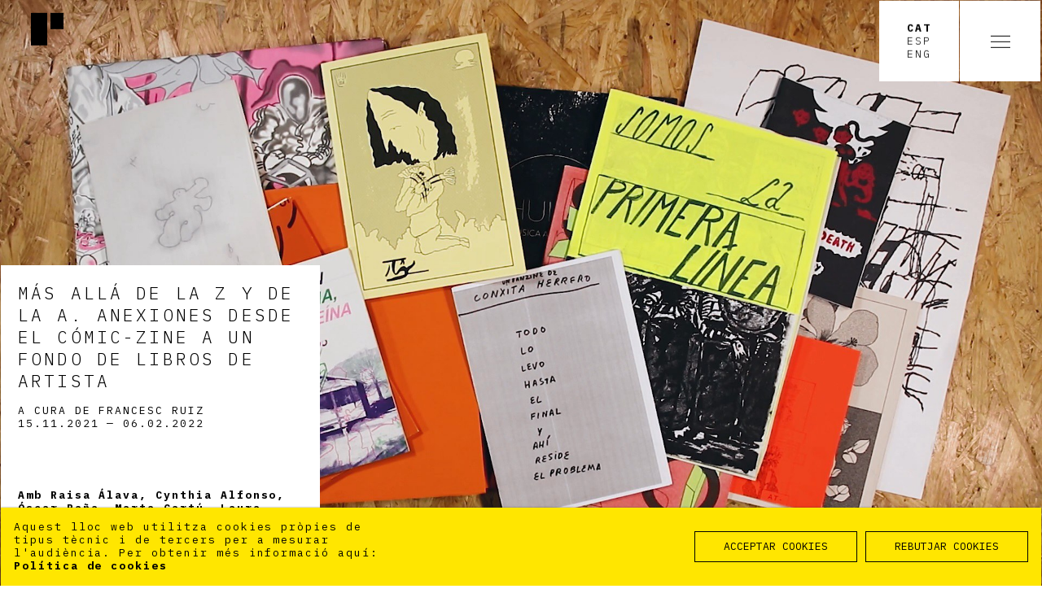

--- FILE ---
content_type: text/html;charset=utf-8
request_url: https://www.lapanera.cat/ca/programacio/exposicions/mas-alla-de-la-z-y-de-la-a-anexiones-des-del-comic-zin-a-un-fondo-de-libros-de-artista
body_size: 12243
content:
<!DOCTYPE html>
<html xmlns="http://www.w3.org/1999/xhtml" lang="ca" data-i18ncatalogurl="https://www.lapanera.cat/plonejsi18n" xml:lang="ca">
  <head><meta http-equiv="Content-Type" content="text/html; charset=UTF-8" />
    <title>MÁS ALLÁ DE LA Z Y DE LA A.  ANEXIONES DESDE EL CÓMIC-ZINE A UN FONDO DE LIBROS DE ARTISTA - Centre d'Art La Panera - La Paeria - Ajuntament de Lleida</title>

    <!-- meta description -->
    <meta name="description" content="Centre d’Art la Panera, plataforma de producció i difusió de les arts visuals contemporànies a Lleida." />

    <link href="https://fonts.googleapis.com/css?family=IBM+Plex+Mono:300,400,400i,700&amp;display=swap" rel="stylesheet" />
   
    <meta name="google-site-verification" content="MPgI6lLXK2f0_H42W6TjB6hoFkAtgjYbeWkKm3LuEro" />

    <!-- css links -->
    <link rel="stylesheet" type="text/css" href="/++theme++lapanera/styles/build/plonetheme.lapanera.min.css" />
    <!-- css links end -->
    <link rel="stylesheet" type="text/css" href="/++theme++lapanera/styles/css/custom.css" />

    <noscript>
      <style>
        .modal {
          display: block !important;
          position: static !important;
          overflow: visible !important;
          opacity: 1 !important;
        }
      </style>
    </noscript>
  <link rel="alternate" hreflang="es" href="https://www.lapanera.cat/es/programacion/exposiciones/mas-alla-de-la-z-y-de-la-a-anexiones-des-del-comic-zin-a-un-fondo-de-libros-de-artista" /><link rel="alternate" hreflang="ca" href="https://www.lapanera.cat/ca/programacio/exposicions/mas-alla-de-la-z-y-de-la-a-anexiones-des-del-comic-zin-a-un-fondo-de-libros-de-artista" /><link rel="apple-touch-icon" sizes="152x152" href="https://www.lapanera.cat/++theme++lapanera/favicons/apple-touch-icon.png" /><link rel="icon" type="image/png" sizes="32x32" href="https://www.lapanera.cat/++theme++lapanera/favicons/favicon-32x32.png" /><link rel="icon" type="image/png" sizes="16x16" href="https://www.lapanera.cat/++theme++lapanera/favicons/favicon-16x16.png" /><link rel="manifest" href="https://www.lapanera.cat/++theme++lapanera/favicons/manifest.json" /><link rel="mask-icon" href="https://www.lapanera.cat/++theme++lapanera/favicons/safari-pinned-tab.svg" color="#5bbad5" /><link rel="shortcut icon" href="https://www.lapanera.cat/++theme++lapanera/favicons/favicon.ico" /><link rel="canonical" href="https://www.lapanera.cat/ca/programacio/exposicions/mas-alla-de-la-z-y-de-la-a-anexiones-des-del-comic-zin-a-un-fondo-de-libros-de-artista" /><link rel="search" href="https://www.lapanera.cat/@@search" title="Cerca en aquest lloc" /><link rel="stylesheet" type="text/css" href="https://www.lapanera.cat/++plone++production/++unique++2025-01-29T08:25:50.174104/default.css" data-bundle="production" /><style>
      body { --primary-color: #ffe600; }
    </style><script>PORTAL_URL = 'https://www.lapanera.cat';</script><script src="https://www.lapanera.cat/++plone++production/++unique++2025-01-29T08:25:50.174104/default.js" data-bundle="production"></script><meta name="DC.format" content="text/plain" /><meta name="DC.type" content="Esdeveniment" /><meta name="DC.date.valid_range" content="2021/11/15 - " /><meta name="keywords" content="online" /><meta name="DC.date.modified" content="2021-11-16T12:45:44+01:00" /><meta name="DC.subject" content="online" /><meta name="DC.date.created" content="2021-11-15T09:21:12+01:00" /><meta name="DC.language" content="ca" /><meta content="summary" name="twitter:card" /><meta content="Centre d'Art La Panera - La Paeria - Ajuntament de Lleida" property="og:site_name" /><meta content="MÁS ALLÁ DE LA Z Y DE LA A.  ANEXIONES DESDE EL CÓMIC-ZINE A UN FONDO DE LIBROS DE ARTISTA" property="og:title" /><meta content="website" property="og:type" /><meta content="@LaPaneraLleida" name="twitter:site" /><meta content="https://www.facebook.com/CentreArtLaPanera" property="og:article:publisher" /><meta content="" property="og:description" /><meta content="https://www.lapanera.cat/ca/programacio/exposicions/mas-alla-de-la-z-y-de-la-a-anexiones-des-del-comic-zin-a-un-fondo-de-libros-de-artista" property="og:url" /><meta content="https://www.lapanera.cat/@@site-logo/logo-la-panera.png" property="og:image" /><meta content="image/png" property="og:image:type" /><meta name="viewport" content="width=device-width, initial-scale=1.0" /><meta name="msapplication-config" content="https://www.lapanera.cat/++theme++lapanera/favicons/browserconfig.xml" /><meta name="theme-color" content="#ffffff" /><meta name="generator" content="Plone - http://plone.com" /><meta name="twitter:image" content="https://www.lapanera.cat/++theme++lapanera/favicons/android-chrome-256x256.png" /></head>
  <body id="visual-portal-wrapper" class="frontend icons-off portaltype-event section-programacio site-ca subsection-exposicions subsection-exposicions-mas-alla-de-la-z-y-de-la-a-anexiones-des-del-comic-zin-a-un-fondo-de-libros-de-artista template-event_view thumbs-off userrole-anonymous viewpermission-view" dir="ltr" data-i18ncatalogurl="https://www.lapanera.cat/plonejsi18n" data-view-url="https://www.lapanera.cat/ca/programacio/exposicions/mas-alla-de-la-z-y-de-la-a-anexiones-des-del-comic-zin-a-un-fondo-de-libros-de-artista" data-pat-plone-modal="{&quot;actionOptions&quot;: {&quot;displayInModal&quot;: false}}" data-portal-url="https://www.lapanera.cat" data-pat-pickadate="{&quot;date&quot;: {&quot;selectYears&quot;: 200}, &quot;time&quot;: {&quot;interval&quot;: 5 } }" data-base-url="https://www.lapanera.cat/ca/programacio/exposicions/mas-alla-de-la-z-y-de-la-a-anexiones-des-del-comic-zin-a-un-fondo-de-libros-de-artista"><!-- Accessibility accesskeys - Jump to section --><p class="fixed m-3">
        <a id="skip-to-content" class="btn btn-primary sr-only sr-only-focusable" href="#content">Saltar al contingut</a>
        <a id="skip-to-navigation" class="btn btn-primary sr-only sr-only-focusable" href="#main-navigation">Saltar a la navegació</a>        
    </p><!-- <div id="fullMainContainer" class="main"> --><!-- HEADER PORTAL --><header id="content-header" class="" data-spy="affix" data-offset-top="20">
        
        
        
        <!-- Barra per moure les pestanyes -->
        <nav id="slideMenuNavigation" class="slideMenu__nav width-100 hidden-print">
	<button class="slideMenu__btn slideMenu__btn--prev mr-auto mypicto hidden"><span class="mypicto-left picto-arrow" aria-hidden="true"></span><span class="sr-only">previous</span></button>
	<button class="slideMenu__btn slideMenu__btn--next ml-auto mypicto"><span class="mypicto-right picto-arrow" aria-hidden="true"></span><span class="sr-only">next</span></button>
</nav>

        <div id="wrapperSearchMenu" class="mainMenuWrapper z-index-navbar-fixed hidden-print">
          <div id="portal-searchbox" class="bg-white  mb-1 px-3 pt-2 pb-3 display-md-flex flex-column">

    <!-- Trigger the modal with a button -->    
        <h2 class="h4-size mt-0 text-uppercase text-light mb-0">Fes una cerca</h2>
        <form id="searchGadget_form" action="https://www.lapanera.cat/@@search" role="search" class="pat-livesearch mt-md-auto" data-pat-livesearch="ajaxUrl:https://www.lapanera.cat/@@ajax-search">

            <div class="LSBox">
                <div class="display-flex animatedInput ">                   
                    <input name="SearchableText" type="search" size="18" id="searchGadget" title="Cercar" placeholder="Què vols trobar?" class="searchField animatedInput__input b-0 px-0" />
                    <label class="animatedInput__label" for="searchGadget">Cerca</label>
    
                    <button class="searchButton btn-link" type="submit">
                        <span class="sr-only">Cerca</span>
                        <span class="picto-search h3-size" aria-hidden="true"></span>
                    </button>

                </div>

            </div>
        </form>

</div>
          <section id="newsletter" class="bg-white mb-1 px-3 pt-2  mb-md-0 display-md-flex flex-column">

    <h2 class="font-light h4-size text-uppercase mt-0 mb-0">Newsletter</h2>

    <div class="display-md-flex flex-column flex-1 pb-3">

        <form class="display-md-flex flex-column flex-1 pb-3" target="_blank" method="post" id="mc-embedded-subscribe-form" name="mc-embedded-subscribe-form" data-abide="h6t22i-abide" novalidate="" action="//lapanera.us20.list-manage.com/subscribe?u=e02136c081a411c1c534839aa&amp;id=d5e61d1c9f">
                
                <div class="animatedInput display-flex  mt-md-auto">
                    <input type="email" name="EMAIL" class="mceField__input required email animatedInput__input px-0 b-0" id="mce-EMAIL" required="" placeholder="El teu e-mail" />
                    <label for="mce-EMAILss" class="animatedInput__label">El teu e-mail</label>
                    <button class="btn-link btn" type="submit" name="subscribe"><span class="picto-envelope" aria-hidden="true"></span><span class="sr-only">Subscribe</span></button>
                </div>
        </form>

    </div>

</section>
          <nav id="main-navigation" class="mainNav">

	<ul class="mainNav__firstList  navPrimerNivell  list-unstyled mb-0">
		
		<!-- ************************ -->
		<!-- **** PRIMER NIVELL **** -->
		

			<li id="lisect_presentacio" class="mainNav__firstList__item mb-1 mb-md-0 " style="--bgColorMenu: #9471ff;">

				<a class="mainNav__firstList__link text-uppercase h4 h3-size-md my-0 px-3 py-2 text-light hasChildren" href="#" role="button">Presentació</a>

				<!-- *********************** -->
				<!-- **** SEGON NIVELL **** -->
				
					<!-- altres menus -->
					<ul class="mainNav__secondList mainNav__secondList--presentacio &#9;list-unstyled text-uppercase h5 my-0">
						<li class="mainNav__secondList__item ">
							<a class="mainNav__secondList__link py-2 pl-3 pl-md-2 text-regular" href="https://www.lapanera.cat/ca/presentacio/centre">El centre</a>
						</li>
      <li class="mainNav__secondList__item ">
							<a class="mainNav__secondList__link py-2 pl-3 pl-md-2 text-regular" href="https://www.lapanera.cat/ca/presentacio/ledifici">L'edifici</a>
						</li>
      <li class="mainNav__secondList__item ">
							<a class="mainNav__secondList__link py-2 pl-3 pl-md-2 text-regular" href="https://www.lapanera.cat/ca/presentacio/la-xarxa">La Xarxa</a>
						</li>
					</ul>
				

				
			</li>
		
  

			<li id="lisect_programacio" class="mainNav__firstList__item mb-1 mb-md-0 active" style="--bgColorMenu: #ffe600;">

				<a class="mainNav__firstList__link text-uppercase h4 h3-size-md my-0 px-3 py-2 text-light hasChildren" href="#" role="button">Programació</a>

				<!-- *********************** -->
				<!-- **** SEGON NIVELL **** -->
				

				
					<!-- menu programacio -->
					<ul class="mainNav__secondList mainNav__secondList--programacio  list-unstyled mb-0">
				
						<li class="mainNav__secondList__item mainNav__secondList__item--ambImatge h5-size h11-size-sm" style="--notiImg: url('https://www.lapanera.cat/ca/programacio/exposicions/laura-llanel-mic-check/@@images/image/mini')">
							<a class="mainNav__secondList__link text-regular px-3 py-3 display-flex flex-column  text-uppercase" href="https://www.lapanera.cat/ca/programacio/exposicions/laura-llanel-mic-check">
								<p class="progNav__item__category mb-0 opacity-50">EXPOSICIÓ</p>
								<span class="mt-auto">Laura Llaneli. Llindar lleu</span>
							</a>													
						</li>
      <li class="mainNav__secondList__item mainNav__secondList__item--ambImatge h5-size h11-size-sm" style="--notiImg: url('https://www.lapanera.cat/ca/programacio/exposicions/pep-vidal-ambosta/@@images/image/mini')">
							<a class="mainNav__secondList__link text-regular px-3 py-3 display-flex flex-column  text-uppercase" href="https://www.lapanera.cat/ca/programacio/exposicions/pep-vidal-ambosta">
								<p class="progNav__item__category mb-0 opacity-50">EXPOSICIÓ</p>
								<span class="mt-auto">Pep Vidal.  Palíndrom. D’una cabana per acabar la tesi a...una tesi per acabar la cabana</span>
							</a>													
						</li>
      <li class="mainNav__secondList__item mainNav__secondList__item--ambImatge h5-size h11-size-sm" style="--notiImg: url('https://www.lapanera.cat/ca/programacio/exposicions/isabel-banal-i-bea-espejo-carta-blanca/@@images/image/mini')">
							<a class="mainNav__secondList__link text-regular px-3 py-3 display-flex flex-column  text-uppercase" href="https://www.lapanera.cat/ca/programacio/exposicions/isabel-banal-i-bea-espejo-carta-blanca">
								<p class="progNav__item__category mb-0 opacity-50">EXPOSICIÓ</p>
								<span class="mt-auto">Isabel Banal i Bea Espejo. Carta Blanca.</span>
							</a>													
						</li>
      <li class="mainNav__secondList__item mainNav__secondList__item--ambImatge h5-size h11-size-sm" style="--notiImg: url('https://www.lapanera.cat/ca/programacio/exposicions/copy_of_josune-urrutia-artista-en-residencia/@@images/image/mini')">
							<a class="mainNav__secondList__link text-regular px-3 py-3 display-flex flex-column  text-uppercase" href="https://www.lapanera.cat/ca/programacio/exposicions/copy_of_josune-urrutia-artista-en-residencia">
								<p class="progNav__item__category mb-0 opacity-50">EXPOSICIÓ</p>
								<span class="mt-auto">Josune Urrutia Asua. Així em miro</span>
							</a>													
						</li>
						<li class="mainNav__secondList__item mainNav__secondList__item--home">
							<a class="mainNav__secondList__link text-regular text-uppercase px-3 py-3 pt-2" href="https://www.lapanera.cat/ca/programacio">Totes les exposicions i activitats del centre</a>
						</li>
						
					</ul>
				
			</li>
		
  

			<li id="lisect_educacio" class="mainNav__firstList__item mb-1 mb-md-0 " style="--bgColorMenu: #ff55aa;">

				<a class="mainNav__firstList__link text-uppercase h4 h3-size-md my-0 px-3 py-2 text-light hasChildren" href="#" role="button">Educació</a>

				<!-- *********************** -->
				<!-- **** SEGON NIVELL **** -->
				
					<!-- altres menus -->
					<ul class="mainNav__secondList mainNav__secondList--educacio &#9;list-unstyled text-uppercase h5 my-0">
						<li class="mainNav__secondList__item ">
							<a class="mainNav__secondList__link py-2 pl-3 pl-md-2 text-regular" href="https://www.lapanera.cat/ca/educacio/encaixat-activa-lart-a-lescola-1">Encaixa't. Activa l'art a l'escola</a>
						</li>
      <li class="mainNav__secondList__item ">
							<a class="mainNav__secondList__link py-2 pl-3 pl-md-2 text-regular" href="https://www.lapanera.cat/ca/educacio/visites-i-activitats-educatives">Visites a les mostres expositives</a>
						</li>
      <li class="mainNav__secondList__item ">
							<a class="mainNav__secondList__link py-2 pl-3 pl-md-2 text-regular" href="https://www.lapanera.cat/ca/educacio/minipanera-i-activitats-familiars">miniPanera i activitats familiars</a>
						</li>
      <li class="mainNav__secondList__item ">
							<a class="mainNav__secondList__link py-2 pl-3 pl-md-2 text-regular" href="https://www.lapanera.cat/ca/educacio/gestions-creatives-accions-efimeres-en-residencia">GESTIONS CREATIVES. ACCIONS EFÍMERES EN RESIDÈNCIA</a>
						</li>
      <li class="mainNav__secondList__item ">
							<a class="mainNav__secondList__link py-2 pl-3 pl-md-2 text-regular" href="https://www.lapanera.cat/ca/educacio/formacio">FORMACIÓ CONTINUADA I ASSESSORAMENT ALS CENTRES EDUCATIUS</a>
						</li>
      <li class="mainNav__secondList__item ">
							<a class="mainNav__secondList__link py-2 pl-3 pl-md-2 text-regular" href="https://www.lapanera.cat/ca/educacio/comissariat-pedagogic">Comissariat pedagògic</a>
						</li>
					</ul>
				

				
			</li>
		
  

			<li id="lisect_programes-publics" class="mainNav__firstList__item mb-1 mb-md-0 " style="--bgColorMenu: #ff55aa;">

				<a class="mainNav__firstList__link text-uppercase h4 h3-size-md my-0 px-3 py-2 text-light hasChildren" href="#" role="button">Programes públics</a>

				<!-- *********************** -->
				<!-- **** SEGON NIVELL **** -->
				
					<!-- altres menus -->
					<ul class="mainNav__secondList mainNav__secondList--programes-publics &#9;list-unstyled text-uppercase h5 my-0">
						<li class="mainNav__secondList__item ">
							<a class="mainNav__secondList__link py-2 pl-3 pl-md-2 text-regular" href="https://www.lapanera.cat/ca/programes-publics/radiacio-1">Radiació +++</a>
						</li>
      <li class="mainNav__secondList__item ">
							<a class="mainNav__secondList__link py-2 pl-3 pl-md-2 text-regular" href="https://www.lapanera.cat/ca/programes-publics/la-saleta-de-la-panera-1">la saleta de la panera</a>
						</li>
      <li class="mainNav__secondList__item ">
							<a class="mainNav__secondList__link py-2 pl-3 pl-md-2 text-regular" href="https://www.lapanera.cat/ca/programes-publics/diversitat-funcional-i-salud-mental-1">Diversitat funcional</a>
						</li>
      <li class="mainNav__secondList__item ">
							<a class="mainNav__secondList__link py-2 pl-3 pl-md-2 text-regular" href="https://www.lapanera.cat/ca/programes-publics/geografia-i-memoria-demencia-resistencia-i-solidaritat">La Bona Mort</a>
						</li>
      <li class="mainNav__secondList__item ">
							<a class="mainNav__secondList__link py-2 pl-3 pl-md-2 text-regular" href="https://www.lapanera.cat/ca/programes-publics/polaritats-art-i-tecnologia">Art i tecnologia</a>
						</li>
      <li class="mainNav__secondList__item ">
							<a class="mainNav__secondList__link py-2 pl-3 pl-md-2 text-regular" href="https://www.lapanera.cat/ca/programes-publics/residencies-artistiques-a-secundaria">Residències artístiques a secundària</a>
						</li>
      <li class="mainNav__secondList__item ">
							<a class="mainNav__secondList__link py-2 pl-3 pl-md-2 text-regular" href="https://www.lapanera.cat/ca/programes-publics/copy_of_residencies-artistiques-a-secundaria">Per amor</a>
						</li>
      <li class="mainNav__secondList__item ">
							<a class="mainNav__secondList__link py-2 pl-3 pl-md-2 text-regular" href="https://www.lapanera.cat/ca/programes-publics/copy_of_diversitat-funcional-i-salud-mental-1">Afectivitat fluvial</a>
						</li>
					</ul>
				

				
			</li>
		
  

			<li id="lisect_documentacio-i-publicacions" class="mainNav__firstList__item mb-1 mb-md-0 " style="--bgColorMenu: #33ffcc;">

				<a class="mainNav__firstList__link text-uppercase h4 h3-size-md my-0 px-3 py-2 text-light hasChildren" href="#" role="button">Documentació i publicacions</a>

				<!-- *********************** -->
				<!-- **** SEGON NIVELL **** -->
				
					<!-- altres menus -->
					<ul class="mainNav__secondList mainNav__secondList--documentacio-i-publicacions &#9;list-unstyled text-uppercase h5 my-0">
						<li class="mainNav__secondList__item ">
							<a class="mainNav__secondList__link py-2 pl-3 pl-md-2 text-regular" href="https://www.lapanera.cat/ca/documentacio-i-publicacions/biblioteca">CENTRE DE DOCUMENTACIÓ</a>
						</li>
      <li class="mainNav__secondList__item ">
							<a class="mainNav__secondList__link py-2 pl-3 pl-md-2 text-regular" href="https://www.lapanera.cat/ca/documentacio-i-publicacions/publicacions">Publicacions</a>
						</li>
      <li class="mainNav__secondList__item ">
							<a class="mainNav__secondList__link py-2 pl-3 pl-md-2 text-regular" href="https://www.lapanera.cat/ca/documentacio-i-publicacions/exposicions-i-activitats">Exposicions i activitats</a>
						</li>
      <li class="mainNav__secondList__item ">
							<a class="mainNav__secondList__link py-2 pl-3 pl-md-2 text-regular" href="https://www.lapanera.cat/ca/documentacio-i-publicacions/fons-especial">Fons d'edicions especials i llibres d'artista</a>
						</li>
      <li class="mainNav__secondList__item ">
							<a class="mainNav__secondList__link py-2 pl-3 pl-md-2 text-regular" href="https://www.lapanera.cat/ca/documentacio-i-publicacions/publicacions-la-panera-sala-dart-jove">Publicacions La Panera - Sala D'art Jove</a>
						</li>
      <li class="mainNav__secondList__item ">
							<a class="mainNav__secondList__link py-2 pl-3 pl-md-2 text-regular" href="https://www.lapanera.cat/ca/documentacio-i-publicacions/exposicions-en-linia">Exposicions en linia</a>
						</li>
      <li class="mainNav__secondList__item ">
							<a class="mainNav__secondList__link py-2 pl-3 pl-md-2 text-regular" href="https://www.lapanera.cat/ca/documentacio-i-publicacions/tipograf-en-residencia">Tipògraf en residència</a>
						</li>
					</ul>
				

				
			</li>
		
  

			<li id="lisect_biennal" class="mainNav__firstList__item mb-1 mb-md-0 " style="--bgColorMenu: #9471ff;">

				<a class="mainNav__firstList__link text-uppercase h4 h3-size-md my-0 px-3 py-2 text-light hasChildren" href="#" role="button">Biennal i fons del centre d’art La Panera</a>

				<!-- *********************** -->
				<!-- **** SEGON NIVELL **** -->
				
					<!-- altres menus -->
					<ul class="mainNav__secondList mainNav__secondList--biennal &#9;list-unstyled text-uppercase h5 my-0">
						<li class="mainNav__secondList__item ">
							<a class="mainNav__secondList__link py-2 pl-3 pl-md-2 text-regular" href="https://www.lapanera.cat/ca/biennal/biennal-dart-leandre-cristofol-1">Biennal d'Art Leandre Cristòfol</a>
						</li>
      <li class="mainNav__secondList__item ">
							<a class="mainNav__secondList__link py-2 pl-3 pl-md-2 text-regular" href="https://www.lapanera.cat/ca/biennal/artistes">Fons Centre d'Art la Panera</a>
						</li>
					</ul>
				

				
			</li>
		
  

			<li id="lisect_javelina" class="mainNav__firstList__item mb-1 mb-md-0 " style="--bgColorMenu: #33ffcc;">

				<a class="mainNav__firstList__link text-uppercase h4 h3-size-md my-0 px-3 py-2 text-light hasChildren" href="#" role="button">Javelina. Projecte de territori</a>

				<!-- *********************** -->
				<!-- **** SEGON NIVELL **** -->
				
					<!-- altres menus -->
					<ul class="mainNav__secondList mainNav__secondList--javelina &#9;list-unstyled text-uppercase h5 my-0">
						<li class="mainNav__secondList__item ">
							<a class="mainNav__secondList__link py-2 pl-3 pl-md-2 text-regular" href="https://www.lapanera.cat/ca/javelina/artistes">Artistes</a>
						</li>
					</ul>
				

				
			</li>
		
  

			<li id="lisect_premsa" class="mainNav__firstList__item mb-1 mb-md-0 " style="--bgColorMenu: #ffe600;">

				<a class="mainNav__firstList__link text-uppercase h4 h3-size-md my-0 px-3 py-2 text-light noChildren" href="https://www.lapanera.cat/ca/premsa">Premsa</a>

				<!-- *********************** -->
				<!-- **** SEGON NIVELL **** -->
				
					<!-- altres menus -->
					
				

				
			</li>
		
	</ul>
</nav>
        </div>
        
        <div id="header-wrapper" class="mainHeaderWrapper display-flex abs-t-l abs-t-r mx-1 mt-1 z-index-navbar-fixed  static-md">
          <a id="portal-logo" class="portalLogo bb-0 ml-3 mt-2 ml-lg-4 pl-lg-3 mt-lg-3" href="https://www.lapanera.cat">
    <svg xmlns="http://www.w3.org/2000/svg" width="144" height="40" viewbox="0 0 144 40" role="img" aria-labelledby="paneraTitle">
        <title id="paneraTitle">LA PANERA</title>
        <g id="logo-la-panera" transform="translate(-33 -19)">
          <g id="lletres">
            <path d="M10.76,0V-1.88H4.4V-13.96H2.16V0Z" transform="translate(61 35)"></path>
            <path d="M11.62,0,7.54-13.96H4.48L.4,0H2.68L3.74-3.72H8.18L9.24,0ZM7.76-5.58H4.16L5.88-11.7h.16Z" transform="translate(141.6 57)"></path>
            <path d="M11.62,0,7.54-13.96H4.48L.4,0H2.68L3.74-3.72H8.18L9.24,0ZM7.76-5.58H4.16L5.88-11.7h.16Z" transform="translate(77 57)"></path>
            <path d="M11.62,0,7.54-13.96H4.48L.4,0H2.68L3.74-3.72H8.18L9.24,0ZM7.76-5.58H4.16L5.88-11.7h.16Z" transform="translate(77 35)"></path>
            <path d="M3.92,0V-5.56H6.9c2.64,0,4.1-1.6,4.1-4.2s-1.46-4.2-4.1-4.2H1.68V0Zm0-12.1H6.56c1.4,0,2.08.62,2.08,1.9v.86c0,1.28-.68,1.92-2.08,1.92H3.92Z" transform="translate(61.32 57)"></path>
            <path d="M7.68,0h2.88V-13.96H8.6V-3.22H8.42L4.32-13.96H1.44V0H3.4V-10.74h.18Z" transform="translate(93.56 57)"></path>
            <path d="M10.46,0V-1.88H3.96V-6.14h6.26V-8.02H3.96v-4.06h6.5v-1.88H1.72V0Z" transform="translate(109.28 57)"></path>
            <path d="M3.9-5.64H5.76L8.72,0H11.2L7.98-5.84C9.92-6.16,11-7.64,11-9.76c0-2.6-1.46-4.2-4.1-4.2H1.68V0H3.9Zm0-1.8V-12.1H6.58c1.4,0,2.08.62,2.08,1.9v.86c0,1.28-.68,1.9-2.08,1.9Z" transform="translate(125.32 57)"></path>
          </g>
          <rect id="rec_esq" width="20" height="40" transform="translate(33 19)"></rect>
          <rect id="rec_dret" width="16" height="20" transform="translate(161 19)"></rect>
        </g>
      </svg>
      
</a>
          <div id="languageSelector" class="hidden-print ml-auto">
                    
            <ul class="languageSelector list-unstyled display-flex mb-0" role="listbox">
                
                    <li class="currentLanguage language-ca">

                        <a lang="ca" hreflang="ca" role="option" aria-selected="true" class="languageSelector__item bb-0  text-uppercase  mr-1 text-bold" href="https://www.lapanera.cat/ca/programacio/exposicions/mas-alla-de-la-z-y-de-la-a-anexiones-des-del-comic-zin-a-un-fondo-de-libros-de-artista/@@redirect_language?set_language=ca" title="Català" xml:lang="ca">
                                
                                Cat
                        </a>
                    </li>
                
                    <li class="language-es">

                        <a lang="es" hreflang="es" role="option" aria-selected="false" class="languageSelector__item bb-0  text-uppercase  mr-1 text-light" href="https://www.lapanera.cat/ca/programacio/exposicions/mas-alla-de-la-z-y-de-la-a-anexiones-des-del-comic-zin-a-un-fondo-de-libros-de-artista/@@redirect_language?set_language=es" title="Español" xml:lang="es">
                                
                                Esp
                        </a>
                    </li>
                
                    <li class="language-en">

                        <a lang="en" hreflang="en" role="option" aria-selected="false" class="languageSelector__item bb-0  text-uppercase  mr-1 text-light" href="https://www.lapanera.cat/ca/programacio/exposicions/mas-alla-de-la-z-y-de-la-a-anexiones-des-del-comic-zin-a-un-fondo-de-libros-de-artista/@@redirect_language?set_language=en" title="English" xml:lang="en">
                                
                                Eng
                        </a>
                    </li>
                
            </ul>            
        </div>
          
	<button type="button" class="navbar-toggle showMainMenu tancat">
		<span class="sr-only">Toggle navigation</span>
		<span class="menu-bar"></span>
	</button>

        </div>

      </header><aside id="global_statusmessage">
      

      <div>
      </div>
    </aside><main id="main-container">
        <article id="content" class="mainContent">

          

           <!-- EL TITLE -->
          


          
          <div id="content-core" class="mainContent__contentCore">
            



<!-- ESBORRAR EL TITLE PER DEFECTE -->

 

  <div class="event eventLayout" itemscope="" itemtype="http://data-vocabulary.org/Event">

    <ul class="hiddenStructure">
      <li><a itemprop="url" class="url" href="https://www.lapanera.cat/ca/programacio/exposicions/mas-alla-de-la-z-y-de-la-a-anexiones-des-del-comic-zin-a-un-fondo-de-libros-de-artista">https://www.lapanera.cat/ca/programacio/exposicions/mas-alla-de-la-z-y-de-la-a-anexiones-des-del-comic-zin-a-un-fondo-de-libros-de-artista</a></li>
      <li itemprop="summary" class="summary">MÁS ALLÁ DE LA Z Y DE LA A.  ANEXIONES DESDE EL CÓMIC-ZINE A UN FONDO DE LIBROS DE ARTISTA</li>
      <li itemprop="startDate" class="dtstart">2021-11-15T09:00:00+01:00</li>
      <li itemprop="endDate" class="dtend">2022-02-06T10:00:00+01:00</li>
      <li itemprop="description" class="description"></li>
    </ul>

    <!-- Imatge principal & Slider -->
     

    
    
    
      <div class="eventLayout__image">
        <img class="eventLayout__image--item display-block" src="https://www.lapanera.cat/ca/programacio/exposicions/mas-alla-de-la-z-y-de-la-a-anexiones-des-del-comic-zin-a-un-fondo-de-libros-de-artista/@@images/image/preview" alt="" role="presentation" srcset="https://www.lapanera.cat/ca/programacio/exposicions/mas-alla-de-la-z-y-de-la-a-anexiones-des-del-comic-zin-a-un-fondo-de-libros-de-artista/@@images/image/mini 200w, https://www.lapanera.cat/ca/programacio/exposicions/mas-alla-de-la-z-y-de-la-a-anexiones-des-del-comic-zin-a-un-fondo-de-libros-de-artista/@@images/image/preview 400w, https://www.lapanera.cat/ca/programacio/exposicions/mas-alla-de-la-z-y-de-la-a-anexiones-des-del-comic-zin-a-un-fondo-de-libros-de-artista/@@images/image/large 768w, https://www.lapanera.cat/ca/programacio/exposicions/mas-alla-de-la-z-y-de-la-a-anexiones-des-del-comic-zin-a-un-fondo-de-libros-de-artista/@@images/image/tablet 1024w, https://www.lapanera.cat/ca/programacio/exposicions/mas-alla-de-la-z-y-de-la-a-anexiones-des-del-comic-zin-a-un-fondo-de-libros-de-artista/@@images/image/slide 1920w" sizes="100vw" />   
      </div>
    
    



    <div id="mainText" class="eventLayout__text mx-1">

      <div class="text-wrapper bg-white px-3 pt-2 pb-6 pt-md-4 px-md-4 px-xl-5 pt-xl-5">
        <!-- Title -->
        <h1 class="documentFirstHeading mt-0 mb-3 h4-size h3-size-md ">
          <span>MÁS ALLÁ DE LA Z Y DE LA A.  ANEXIONES DESDE EL CÓMIC-ZINE A UN FONDO DE LIBROS DE ARTISTA</span>
        </h1>

        <!-- Responsable -->
        <p class="mb-0 text-uppercase">A cura de Francesc Ruiz</p>

        <!-- Dates -->
        <p class="mb-0  mb-6 ">
          <!--<time datetime="2021-11-15">15.11.2021</time> &mdash; <time datetime="2022-02-06">06.02.2022</time>-->
          <time datetime="2021-11-15">15.11.2021</time>
          
            — <time datetime="2022-02-06">06.02.2022</time>
          
        </p>

        <!-- Description -->
        

        <!-- Text principal -->
        <div class="mb-6 ">
          <p><strong>Amb Raisa Álava, Cynthia Alfonso, Óscar Raña, Marta Cartú, Laura Endy, Andrea Ganuza, Conxita Herrero, Gabri Molist, Klari Moreno, Nada Bien, José Quintanar, Tot x Res, J. F. Vaquero Mata i Irkus (M) Zeberio.</strong><br /><span> </span><br /><span>Aquesta selecció, sense ser exhaustiva, vol representar una introducció a un conjunt de pràctiques que s’han desenvolupat, recentment, dins de l’escena nacional del còmic autoeditat. El títol, </span><em>Más allá de la Z y de la A</em><span>, apunta als límits del que és arxivable, d’allò que s’escapa de la visibilitat d’un marc de classificació concret, en aquest cas, els fons i col·leccions de llibres d’artistes, com el de la Panera. Al mateix temps, fa referència a la «z» de </span><em>zín</em><span> i a la «a» de </span><em>art</em><span>, en un intent d’expandir ambdues categories, i traspassar les propostes més experimentals que es produeixen en els espais del còmic als espais de l’art contemporani.</span><br /><span> </span><br /><span>El fanzín de còmic s’ha constituït com un territori d’invenció gràfica radical. El seu ecosistema natural abasta l’autoedició en solitari, el fanzín col·lectiu, les editorials petites, els festivals d’autoedició i les llibreries com ara Fatbottom, a Barcelona, que són aparadors i arxiu d’aquesta pràctica.</span><br /><span> </span><br /><span>Això no obstant, la renovació de forma i contingut que la narració gràfica autoeditada ha experimentat apunta a la creació d’un nou paisatge, que es mostra més permeable a altres espais de difusió i recepció tradicionalment associats al llibre d’artista, on no discriminen entre categories i acullen, sense distinció, tota aquesta producció global de còmic experimental interessantíssima.</span><br /><span> </span><br /><span>La renovació a la qual em refereixo, en el vessant estilístic, ha afavorit espai per a la decolonització del dibuix respecte de les acadèmies del còmic, quelcom que la crítica Kim Jooha anomena </span><em>deskilled comics</em><span>, una defensa del no saber dibuixar, de l’error i de la taca. També ha permès la recuperació i l’adaptació bastarda d’estils aliens o la reivindicació de l’abstracció en la seva variant geomètrica o gestual. El dibuix i l’escriptura automàtica, l’ús de la poesia, la deconstrucció de la gramàtica de la narració visual, el gust per la intertextualitat i un desig per la recuperació de la materialitat i del tacte del objecte imprès també formen part d’aquesta renovació, així com el rescat de tècniques de reproducció com la risografia, el plòter o la fotocòpia, i l’exploració de formats que escapen del convencionalisme.</span><br /><span> </span><br /><span>Pel que fa als continguts, podem constatar un gust per explorar i abraçar el deliri en totes les seves formes; també s’endevina la concreció d’una fenomenologia de la intimitat, la presència dels feminismes i, en alguns casos, un acostament a la política —des de posicions situades o des d’especulacions diverses. El plaer, l’humor i una mica d’irreverència completarien una possible llista d’interessos. El conjunt en la seva potencialitat sembla oferir un espai a partir del qual construir altres mons i imaginaris des d’on apuntalar noves subjectivitats.</span><br /><span> </span><br /><span>La selecció següent la formen tretze publicacions que serveixen de presentació a tretze creadors i col·lectius amb diferents recorreguts dins del còmic autoeditat. És molt difícil resumir la producció de cada un amb una sola publicació; tot i així, que això serveixi d’introducció.</span></p>
        </div>

        

      </div>

      <!-- Arxius -->
       

    
    <!-- Arxius -->
    <section id="attachments">
      <h2 class="sr-only">Fitxers</h2>

      <ul class="eventLayout__filesList list-unstyled text-uppercase mb-0">

        <li>
          
          <a class="text-regular no-underline" href="https://vimeo.com/lapaneraonline" target="_blank">
            Veure exposició
            <span class="display-block text-bold bb-0">
              https://vimeo
              <span class="picto-right-big"></span>
            </span>
          </a>
          

                 
        </li>
      </ul>
    </section>
    


      <!-- Related -->
       

    
    
    



      

    </div>

  </div>




          </div>
          

          
        </article><div id="viewlet-below-content"><nav id="category" class="documentByLine" role="navigation">
  <span id="categories-filed-under">arxivat sota:</span>
  <ul aria-labelledby="categories-filed-under">
    <li>
      <a href="https://www.lapanera.cat/ca/@@search?Subject%3Alist=online" class="link-category" rel="nofollow">online</a>
    </li>
  </ul>
</nav>




</div>
      </main><footer id="footer" class="text-left bg-white pos-relative z-index-flat">
        
        <div id="portal-footer" class="">
  

</div>
        <div id="custom-footer" class="b-sm-1 border-grey pos-relative bg-white">
          
          <div class="bl-sm-1 border-grey">
            <!-- Nou lloc per a les engrunes -->
            <nav id="portal-breadcrumbs" class="breadcrumbs bt-1 bb-1 border-grey bt-sm-0 hidden-print text-uppercase">
    <span id="breadcrumbs-you-are-here" class="hiddenStructure">Sou a:</span>
    <ol aria-labelledby="breadcrumbs-you-are-here">
      <li id="breadcrumbs-home">
        <a href="https://www.lapanera.cat/ca">Inici</a>
      </li>
      <li id="breadcrumbs-1">
        
          <a href="https://www.lapanera.cat/ca/programacio">Programació</a>
          
        
      </li>
      <li id="breadcrumbs-2">
        
          <a href="https://www.lapanera.cat/ca/programacio/exposicions">Exposicions</a>
          
        
      </li>
      <li id="breadcrumbs-3">
        
          
          <span id="breadcrumbs-current">MÁS ALLÁ DE LA Z Y DE LA A.  ANEXIONES DESDE EL CÓMIC-ZINE A UN FONDO DE LIBROS DE ARTISTA</span>
        
      </li>
    </ol>
  </nav>
            
            <ul id="site-actions" class="siteAction list-unstyled mb-0 hidden-print">
  
  <li id="liWrapper_planifica">
    <a class="text-uppercase siteAction__link" href="https://www.lapanera.cat/ca/visita" target="">
      Planifica la teva visita
    </a>
  </li>

  <li id="liWrapper_contact">
    <a class="text-uppercase siteAction__link" href="https://www.lapanera.cat/ca/contact" target="">
      Contacte
    </a>
  </li>

  <li id="liWrapper_accessibility">
    <a class="text-uppercase siteAction__link" href="https://www.lapanera.cat/ca/accessibility-info" target="">
      Accessibilitat
    </a>
  </li>

  <li id="liWrapper_legal_advice">
    <a class="text-uppercase siteAction__link" href="https://www.lapanera.cat/ca/legal" target="_blank">
      Avís Legal
    </a>
  </li>

  <li id="liWrapper_privacy_policy">
    <a class="text-uppercase siteAction__link" href="https://www.lapanera.cat/ca/privacy" target="_blank">
      Política de privacitat
    </a>
  </li>

  <li id="liWrapper_cookies_policy">
    <a class="text-uppercase siteAction__link" href="https://www.lapanera.cat/ca/cookies" target="_blank">
      Política de cookies
    </a>
  </li>

</ul>
          </div>
          

            <p class="patrosWapper bg-white mb-0 display-flex justify-around align-center bb-1 bb-sm-0 border-grey pl-md-3 pl-lg-0 py-4">
              <img src="/++theme++lapanera/img/logo-la-panera.svg" alt="La Panera." />
              <img src="/++theme++lapanera/img/departament-cultura.svg" alt="Departament de Cultura. Generalitat de Catalunya." class="ml-md-3" />
              <img src="/++theme++lapanera/img/paeria.svg" alt="Ajuntament de Lleida. La Paeria." />
            </p>

        </div>
      </footer><!-- </div> --><!-- js tags --><script src="/++theme++lapanera/styles/build/plonetheme.lapanera.min.js"></script><!-- js tags end --><script>
      ;(function($){        
        const lang = $('html').attr('lang')

        // SwipeBox
        $('a.swipebox:not([data-type="Folder"])').swipebox()

        // Cookie bar
        if (lang === 'ca') {
          $.cookieBar({
            message: "Aquest lloc web utilitza cookies pr&#242;pies de tipus t&#232;cnic i de tercers per a mesurar l'audi&#232;ncia. Per obtenir m&#233;s informaci&#243; aqu&#237;: ",
            policyText: "Pol&#237;tica de cookies",
            policyURL: "https://www.paeria.cat/protecciodades/lapanera/politicacookies/ca",
            acceptButton: true,
            declineButton: true,
            acceptText: 'ACCEPTAR COOKIES',
            declineText: 'REBUTJAR COOKIES',
            expireDays: 60
          })
        }
        if (lang === 'en') {
          $.cookieBar({
            message: "This website uses its own technical and third-party cookies to measure the audience. For more information here: ",
            policyText: "Cookies policy",
            policyURL: "https://www.paeria.cat/protecciodades/lapanera/politicacookies/es",
            acceptButton: true,
            declineButton: true,
            acceptText: 'ACCEPT COOKIES',
            declineText: 'DENY COOKIES',
            expireDays: 60
          })
        }
        if (lang === 'es') {
          $.cookieBar({
            message: "Este sitio web utiliza cookies propias de tipo t&#233;cnico y de terceros para medir la audiencia. Para obtener m&#225;s informaci&#243;n aqu&#237;: ",
            policyText: "Pol&#237;tica de cookies",
            policyURL: "https://www.paeria.cat/protecciodades/lapanera/politicacookies/es",
            acceptButton: true,
            declineButton: true,
            acceptText: 'ACEPTAR COOKIES',
            declineText: 'RECHAZAR COOKIES',
            expireDays: 60
          })
        }

        // Contact info add text
        if ($('body').hasClass('template-contact-info')) {
          if (lang === 'ca') {
            $('#formfield-form-widgets-protection_data_text').replaceWith(
              "<p><strong>Informaci&#243; b&#224;sica sobre protecci&#243; de dades</strong></p><p>Les dades recollides seran incorporades i tractades en l&#8217;activitat de tractament &#8220;Contacte web Centre d&#8217;Art la Panera&#8221;, responsabilitat de l&#8217;Ajuntament de Lleida, situat a la pla&#231;a Paeria, n&#250;m. 1, 25007-Lleida, davant de qui les persones afectades podran exercir els seus drets. La finalitat del tractament &#233;s l&#8217;atenci&#243; de les consultes enviades a trav&#233;s del formulari de contacte del web del Centre d&#8217;Art la Panera. El tractament de dades queda legitimat amb el consentiment de la persona interessada (art. 6.1.a RGPD). Les dades personals no es comunicaran a tercers, llevat dels sup&#242;sits previstos expressament en l&#8217;ordenament jur&#237;dic. T&#233; dret a accedir a les dades, rectificar-les, suprimir-les, sol&#183;licitar-ne la portabilitat, oposar-se al tractament i sol&#183;licitar-ne la limitaci&#243;. Correu electr&#242;nic de contacte del Delegat de Protecci&#243; de Dades: dpd@paeria.es. INFORMACI&#211; DETALLADA en aquest enlla&#231;: www.paeria.cat/protecciodades/lapanera/contacte/ca</p>"
            )
          }
          if (lang === 'en') {
            $('#formfield-form-widgets-protection_data_text').replaceWith(
              "<p><strong>Basic information on data protection</strong></p><p>The data collected will be processed in the processing activity &#8220;Centre d'Art la Panera web contact&#8221;, responsibility of the Lleida Town Hall, located at Plaza de la Paeria, no. 1, 25007 Lleida, before which the affected persons may exercise their rights. The purpose of the treatment is the attention to the queries sent through the contact form of the Center d'Art la Panera website. Data processing is legitimized with the consent of the person concerned (art. 6.1 <em>a</em> GDPR). Personal data will not be communicated to third parties, except in the cases expressly provided for in the legal system. You have the right to access the data, rectify it, delete it, request its portability, oppose the treatment and request its limitation. Contact email of the data protection officer: <em>dpd@paeria.es</em>. DETAILED INFORMATION at this link: <em>www.paeria.cat/protecciodades/lapanera/contacte/es</em></p>"
            )
          }
          if (lang === 'es') {
            $('#formfield-form-widgets-protection_data_text').replaceWith(
              "<p><strong>Informaci&#243;n b&#225;sica sobre protecci&#243;n de datos</strong></p><p>Los datos recogidos ser&#225;n tratados en la actividad de tratamiento &#171;Contacto web Centre d&#8217;Art la Panera&#187;, responsabilidad del Ajuntament de Lleida, situado en la plaza de la Paeria, n.&#186; 1, 25007 Lleida, ante el cual las personas afectadas podr&#225;n ejercer sus derechos. La finalidad del tratamiento es la atenci&#243;n a las consultas enviadas a trav&#233;s del formulario de contacto de la web del Centre d&#8217;Art la Panera. El tratamiento de datos queda legitimado con el consentimiento de la persona interesada (art. 6.1<em>a</em> RGPD). Los datos personales no se comunicar&#225;n a terceros, excepto en los supuestos previstos expresamente en el ordenamiento jur&#237;dico. Tiene derecho a acceder a los datos, rectificarlos, suprimirlos, solicitar su portabilidad, oponerse al tratamiento y solicitar su limitaci&#243;n. Correo electr&#243;nico de contacto del delegado de protecci&#243;n de datos: <em>dpd@paeria.es</em>. INFORMACI&#211;N DETALLADA en este enlace: <em>www.paeria.cat/protecciodades/lapanera/contacte/es</em></p>"
            )
          }

        }

        // Mostrar menu        
        $('.showMainMenu').click(function (e) { 
          e.preventDefault();
          
          $('.navPrimerNivell > li').removeClass('mostrar');
          $(this).toggleClass('tancat');
          $('#content-header').toggleClass('mostrar');
          $('body').toggleClass('menuOpen');

          // Posar menU al comensament
          $('.slideMenu__btn--prev').addClass('hidden');
          $('.slideMenu__btn--next').removeClass('hidden');
          $('#wrapperSearchMenu').css('left', '0');
          moviments = [];
        });

        // Fer anar el menu amb el teclat
        $('#slideMenuNavigation, #wrapperSearchMenu').focusin(function() {

          if ( !$('#content-header').hasClass('mostrar') ) { //mirar si ja est&#224; actiu
         
            $('.showMainMenu').removeClass('tancat');
            $('#content-header').addClass('mostrar');
            $('body').addClass('menuOpen');
            // Posar menU al comensament
            $('.slideMenu__btn--prev').addClass('hidden');
            $('.slideMenu__btn--next').removeClass('hidden');
            $('#wrapperSearchMenu').css('left', '0');
          }
        });

        // Mostrar segon nivell
        $('.hasChildren').click(function (e) {
          var laMevaMare =  $(this).parent();
          if ( laMevaMare.hasClass('mostrarSegon') ) { // Tancar si esta obert
            laMevaMare.removeClass('mostrarSegon');
          } else {
            $('.mainNav__firstList__item > li').removeClass('mostrarSegon'); // Tancar els altes i obrir-se
            laMevaMare.addClass('mostrarSegon');
          }
        });

        // Mostrar segon nivell amb el teclat
        $('.mainNav__secondList').focusin(function(){
          $(this).siblings('.mainNav__firstList__link').addClass('childrenFocus');
        });

        // Amagar segon nivell quan surts amb el teclat
        $(".mainNav__secondList").focusout(function () {
          if ($(this).has(document.activeElement).length == 0) {
            $(this).siblings('.mainNav__firstList__link').removeClass('childrenFocus');
          }
        });


        // MOJURE EL MENU
        var moviments = [];
        
        // Moure el menu a esquerra
        $('.slideMenu__btn--next').click(function (e) { 
          e.preventDefault();

          var moureWidth = 0,
              windowWidth = $(window).width(),
              menuWrapper = $('#wrapperSearchMenu'),
              extraPixel = 0,
              intSobresurt = 0,
              amplada = 0;

          $('.slideMenu__btn--prev').removeClass('hidden');
          amplada = $('#main-navigation').width() + $('#newsletter').width();
          posActual = menuWrapper.offset().left;
          moureWidth = amplada - windowWidth + posActual;
          if ( moureWidth >= windowWidth) {
            moureWidth = $('.showMainMenu').offset().left + 3;
            menuWrapper.animate({ left: '-=' + moureWidth }, 500, function(){});
          } else {               
            menuWrapper.animate({ left: '-=' + moureWidth}, 300, function(){
              $('.slideMenu__btn--next').addClass('hidden'); // no dona per a mEs, amagar button next
            });
          }
          moviments.push(moureWidth); // guardem el desplasament en un array
          
        });

        // Moure el menu a dreta
        $('.slideMenu__btn--prev').click(function (e) { 
          e.preventDefault();

          $('#wrapperSearchMenu').animate({ left: '+=' + moviments[moviments.length - 1] }, 500, function(){
              moviments.pop();
              if ( moviments.length < 1) {
                $('.slideMenu__btn--prev').addClass('hidden');
              }
              $('.slideMenu__btn--next').removeClass('hidden');
          });
          
        });

        if (window.matchMedia("(min-width: 992px)")) {
          // Moure el menu amb el teclat
          $('.mainNav__firstList__link').focus(function(){

            // Mirem si surt per l'esquerra
            if (!$('.slideMenu__btn--next').hasClass('hidden')){
              if ( ($(this).closest('.mainNav__firstList__item').offset().left + $(this).closest('.mainNav__firstList__item').width()) > $(window).width()) {
                $('.slideMenu__btn--next').trigger('click');
              }
            }
          });
          
          // Mirem si surt per la dreta
          $('.mainNav__secondList__link').focus(function () { 

            var ondestoy = $(this).closest('.mainNav__firstList__item').offset().left;
           
            if ( ondestoy < -20 && !$('.slideMenu__btn--prev').hasClass('hidden')) {
              $('.slideMenu__btn--prev').trigger('click');
            }
          });
        }


      })(jQuery);
    </script><script>
          $(function () {
            $('.owlcarousel-mainImage').owlCarousel({
              animateOut: 'slideOutLeft',
              animateIn: 'slideInRight',
              items: 1,
              loop: false,
              autoplay: false,
              nav: false,
              dots: true,
              dotsContainer: '#homeSlideDots',
              dotsData: true
            });
          })
      </script><script async="" src="https://www.googletagmanager.com/gtag/js?id=G-4FSQ2R2FGG"></script><script>
  window.dataLayer = window.dataLayer || [];
  function gtag(){dataLayer.push(arguments);}
  gtag('js', new Date());
  gtag('config', 'G-4FSQ2R2FGG');
</script><script async="" src="https://www.googletagmanager.com/gtag/js?id=G-G3KRVN950W"></script><script>
  window.dataLayer = window.dataLayer || [];
  function gtag(){dataLayer.push(arguments);}
  gtag('js', new Date());
  gtag('config', 'G-G3KRVN950W');
</script></body>
</html>

--- FILE ---
content_type: image/svg+xml
request_url: https://www.lapanera.cat/++theme++lapanera/img/logo-la-panera.svg
body_size: 2205
content:
<svg id="logo-la-panera" xmlns="http://www.w3.org/2000/svg" width="103.861" height="28.783" viewBox="0 0 103.861 28.783">
  <rect id="Rectángulo_112" data-name="Rectángulo 112" width="14.392" height="28.783" transform="translate(0 0)" fill="#040506"/>
  <rect id="Rectángulo_113" data-name="Rectángulo 113" width="14.392" height="28.783" transform="translate(0 0)" fill="#040506"/>
  <path id="Trazado_3" data-name="Trazado 3" d="M195.3,176.851V166.757h1.619v8.734h4.6v1.359Z" transform="translate(-173.677 -165.312)" fill="#040506"/>
  <path id="Trazado_4" data-name="Trazado 4" d="M236.131,176.737l-.766-2.7h-3.21l-.767,2.7H229.74l2.949-10.094H234.9l2.949,10.094Zm-2.313-8.46H233.7l-1.244,4.425h2.6Z" transform="translate(-197.918 -165.232)" fill="#040506"/>
  <path id="Trazado_5" data-name="Trazado 5" d="M195.18,230.42v-10.1h3.775a2.883,2.883,0,0,1,2.206.808,3.633,3.633,0,0,1,0,4.446,2.884,2.884,0,0,1-2.206.807H196.8v4.036Zm1.62-5.367h1.909q1.5,0,1.5-1.394v-.625q0-1.38-1.5-1.38H196.8Z" transform="translate(-173.593 -203.014)" fill="#040506"/>
  <path id="Trazado_6" data-name="Trazado 6" d="M236.277,230.306l-.766-2.705H232.3l-.767,2.705h-1.648l2.95-10.1h2.214l2.951,10.1Zm-2.042-8.462h-.115l-1.244,4.426h2.6Z" transform="translate(-198.019 -202.934)" fill="#040506"/>
  <path id="Trazado_7" data-name="Trazado 7" d="M273.963,222.651h-.13v7.769h-1.418v-10.1H274.5l2.965,7.767h.13v-7.767h1.418v10.1h-2.084Z" transform="translate(-227.954 -203.014)" fill="#040506"/>
  <path id="Trazado_8" data-name="Trazado 8" d="M312.179,230.306v-10.1H318.5v1.36h-4.7v2.937h4.527v1.359H313.8v3.081h4.7v1.36Z" transform="translate(-255.942 -202.934)" fill="#040506"/>
  <path id="Trazado_9" data-name="Trazado 9" d="M352.763,230.306h-1.606v-10.1h3.775a2.884,2.884,0,0,1,2.206.808,3.573,3.573,0,0,1,.2,4.128,2.427,2.427,0,0,1-1.621.924l2.329,4.237h-1.794l-2.141-4.094h-1.345Zm1.937-5.381q1.5,0,1.5-1.38v-.624q0-1.381-1.5-1.38h-1.937v3.385Z" transform="translate(-283.377 -202.934)" fill="#040506"/>
  <path id="Trazado_10" data-name="Trazado 10" d="M393.5,230.306l-.766-2.705h-3.211l-.767,2.705h-1.648l2.95-10.1h2.214l2.951,10.1Zm-2.314-8.462h-.115l-1.245,4.426h2.6Z" transform="translate(-308.68 -202.934)" fill="#040506"/>
  <rect id="Rectángulo_114" data-name="Rectángulo 114" width="11.555" height="14.444" transform="translate(92.306 0)" fill="#040506"/>
</svg>


--- FILE ---
content_type: image/svg+xml
request_url: https://www.lapanera.cat/++theme++lapanera/img/paeria.svg
body_size: 10365
content:
<svg id="paeria" xmlns="http://www.w3.org/2000/svg" width="89.235" height="44.629" viewBox="0 0 89.235 44.629">
  <g id="Grupo_28" data-name="Grupo 28" transform="translate(39.558 14.297)">
    <path id="Trazado_51" data-name="Trazado 51" d="M352.891,445.973h.016a4.568,4.568,0,0,1,2.213,1.232s.1-.8.59-.925c0,0,.254-.1.677.21a.892.892,0,0,1,.316.655l.069.731s-.633-.475-1.094-.14a1.574,1.574,0,0,0,.239.749l1.7,1.7v-4.842a1.364,1.364,0,0,0-.35-.724s-.526.029-.675.871a4.054,4.054,0,0,1-.655-.885.821.821,0,0,1,.058-.733.544.544,0,0,1,.562-.336,1.474,1.474,0,0,1,.726.312,6.54,6.54,0,0,1,.207-1.326,3.656,3.656,0,0,1,.486-1.1,3.674,3.674,0,0,1,.5,1.134,6.093,6.093,0,0,1,.192,1.3,1.428,1.428,0,0,1,.847-.312s.435-.035.557.72a.9.9,0,0,1-.245.673s-.178.225-.466.561a1.267,1.267,0,0,0-.312-.678.78.78,0,0,0-.361-.192,1.488,1.488,0,0,0-.348.746v4.83l1.695-1.7a1.424,1.424,0,0,0,.238-.76s-.385-.357-1.092.14a4.524,4.524,0,0,1,.154-1.067.8.8,0,0,1,.557-.5.552.552,0,0,1,.659.172,1.491,1.491,0,0,1,.281.718,5.058,5.058,0,0,1,2.226-1.217,4.257,4.257,0,0,1-1.23,2.21s.822.129.922.575a.859.859,0,0,1-.4.86s-.225.189-1.2.218c0,0,.475-.606.14-1.092a1.459,1.459,0,0,0-.749.247l-2.2,2.206v2.7h-.72V451.2l-2.2-2.2a1.412,1.412,0,0,0-.751-.243s-.354.376.134,1.089a3.511,3.511,0,0,1-1.168-.2.889.889,0,0,1-.434-.815.6.6,0,0,1,.359-.446,1.814,1.814,0,0,1,.57-.191,5.281,5.281,0,0,1-1.227-2.206Z" transform="translate(-352.891 -441.415)"/>
  </g>
  <path id="Trazado_52" data-name="Trazado 52" d="M352.743,451.351V442.3l-3.167,3.172v2.708Z" transform="translate(-316.033 -426.398)"/>
  <path id="Trazado_53" data-name="Trazado 53" d="M353.061,446.513v4.563l3.167,3.163v-4.564" transform="translate(-313.194 -422.966)"/>
  <path id="Trazado_54" data-name="Trazado 54" d="M356.229,443.274v-4.457l-3.168,3.161v4.441" transform="translate(-313.195 -429.234)"/>
  <path id="Trazado_55" data-name="Trazado 55" d="M356.552,449.664v4.591l3.157-3.162v-4.6" transform="translate(-310.352 -422.98)"/>
  <path id="Trazado_56" data-name="Trazado 56" d="M359.71,446.473v-4.494l-3.158-3.161V443.3" transform="translate(-310.352 -429.233)"/>
  <path id="Trazado_57" data-name="Trazado 57" d="M363.2,448.183v-2.725l-3.16-3.155v9.037Z" transform="translate(-307.513 -426.395)"/>
  <path id="Trazado_58" data-name="Trazado 58" d="M348.3,433.535v3.246h2.371v-.631H349.2v-2.616Z" transform="translate(-317.072 -433.535)"/>
  <path id="Trazado_59" data-name="Trazado 59" d="M351.531,434.17h.013l.414,1.348h-.865Zm-.5-.635-1.283,3.246h.9l.214-.633h1.315l.218.633h1.014l-1.281-3.246Z" transform="translate(-315.89 -433.535)"/>
  <g id="Grupo_29" data-name="Grupo 29" transform="translate(39.705 0)">
    <path id="Trazado_60" data-name="Trazado 60" d="M353.87,436.781V435.62h.593c.8,0,1.321-.256,1.321-1.043s-.524-1.041-1.321-1.041h-1.491v3.246Zm0-1.789v-.827h.464c.356.013.5.176.5.412s-.147.4-.5.416Z" transform="translate(-352.972 -433.535)"/>
  </g>
  <path id="Trazado_61" data-name="Trazado 61" d="M356.271,434.17h.016l.414,1.348h-.869Zm-.5-.635-1.283,3.246h.9l.21-.633h1.319l.216.633h1.016l-1.283-3.246Z" transform="translate(-312.028 -433.535)"/>
  <path id="Trazado_62" data-name="Trazado 62" d="M356.787,433.535v3.246h2.472v-.631h-1.574v-.687h1.447v-.629h-1.447v-.669h1.574v-.63Z" transform="translate(-310.16 -433.535)"/>
  <g id="Grupo_30" data-name="Grupo 30" transform="translate(49.807 0)">
    <path id="Trazado_63" data-name="Trazado 63" d="M359.44,434.91v-.746h.354c.287,0,.564.042.564.374s-.278.372-.564.372Zm0,.63h.337c.459,0,.477.161.513.551a5.6,5.6,0,0,0,.1.69h.978a3.782,3.782,0,0,1-.151-.786c-.058-.5-.167-.8-.742-.811v-.018c.456-.054.827-.31.827-.795,0-.688-.708-.836-1.257-.836h-1.5v3.246h.9Z" transform="translate(-358.54 -433.535)"/>
  </g>
  <rect id="Rectángulo_162" data-name="Rectángulo 162" width="0.903" height="3.246" transform="translate(53.306 0)"/>
  <path id="Trazado_64" data-name="Trazado 64" d="M362.95,434.17h.011l.414,1.348h-.865Zm-.5-.635-1.283,3.246h.9l.214-.633H363.6l.218.633h1.012l-1.281-3.246Z" transform="translate(-306.594 -433.535)"/>
  <rect id="Rectángulo_163" data-name="Rectángulo 163" width="11.414" height="11.414" transform="matrix(0.707, -0.707, 0.707, 0.707, 36.525, 20.373)" fill="none" stroke="#000" stroke-width="0.431"/>
  <rect id="Rectángulo_164" data-name="Rectángulo 164" width="21.585" height="21.585" transform="translate(29.354 20.424) rotate(-45.013)" fill="none" stroke="#000" stroke-width="0.431"/>
  <path id="Trazado_65" data-name="Trazado 65" d="M334.114,454.963h.018l.86,2.676h-1.8Zm-.757-1.225-2.27,6.274h1.288l.468-1.33h2.486l.452,1.33h1.357l-2.181-6.274Z" transform="translate(-331.088 -417.083)"/>
  <g id="Grupo_31" data-name="Grupo 31" transform="translate(6.109 36.655)">
    <path id="Trazado_66" data-name="Trazado 66" d="M336.333,455.65h-1.3v4.656a.518.518,0,0,1-.573.546v.829a2.131,2.131,0,0,0,.441.031c1.1,0,1.426-.493,1.437-1.535Zm-1.348-.791h1.39v-1.121h-1.39Z" transform="translate(-334.455 -453.738)"/>
    <path id="Trazado_67" data-name="Trazado 67" d="M338.905,459.154h1.3c-.025-.263-.043-.521-.056-.782v-3.58h-1.3v2.616c-.02.633-.376,1.007-.78,1.007-.646,0-.775-.537-.786-1.007v-2.616h-1.3v2.83a2.942,2.942,0,0,0,.089.7,1.582,1.582,0,0,0,1.433.963,1.522,1.522,0,0,0,1.348-.668Z" transform="translate(-333.21 -452.88)"/>
    <path id="Trazado_68" data-name="Trazado 68" d="M340.3,454.851H339v4.362h1.306v-2.624c.016-.635.374-1,.782-1,.642,0,.773.532.784,1v2.624h1.3v-2.843a2.87,2.87,0,0,0-.089-.7,1.572,1.572,0,0,0-1.433-.954,1.479,1.479,0,0,0-1.337.66l-.018-.027Z" transform="translate(-330.751 -452.938)"/>
    <path id="Trazado_69" data-name="Trazado 69" d="M341.6,455.389v.867h.878V458.4c0,.943.216,1.475,1.232,1.475a5.033,5.033,0,0,0,1.027-.129v-.766c-.14.009-.278.025-.417.025-.452,0-.541-.158-.541-.729v-2.025h.982v-.867h-.982v-1.33l-1.3.47v.86Z" transform="translate(-328.637 -453.477)"/>
    <path id="Trazado_70" data-name="Trazado 70" d="M346.369,457.162c0,.512-.024,1.312-.746,1.312a.612.612,0,0,1-.635-.628c0-.7.929-.695,1.381-.684m-1.183-1.078a.6.6,0,0,1,.586-.628.556.556,0,0,1,.6.541v.408a4.1,4.1,0,0,0-1.7.234,1.515,1.515,0,0,0-.931,1.382,1.287,1.287,0,0,0,1.426,1.317,1.423,1.423,0,0,0,1.339-.711h.014a4.488,4.488,0,0,0,.047.584h1.172a3.544,3.544,0,0,1-.06-.477v-2.382c0-1.312-.983-1.633-1.86-1.633a2.6,2.6,0,0,0-1.288.278,1.181,1.181,0,0,0-.59,1.087Z" transform="translate(-326.897 -452.938)"/>
    <path id="Trazado_71" data-name="Trazado 71" d="M347.9,454.851h-1.3v4.362h1.3v-2.624c.018-.635.376-1,.784-1,.642,0,.773.532.782,1v2.624h1.3v-2.624c.016-.635.374-1,.78-1,.646,0,.775.532.784,1v2.624h1.3v-2.624a2.657,2.657,0,0,0-.129-1.041,4.248,4.248,0,0,1-4.262-.827,1.51,1.51,0,0,0-1.337.642H347.9Z" transform="translate(-324.564 -452.938)"/>
    <path id="Trazado_72" data-name="Trazado 72" d="M355.275,457.378a6.274,6.274,0,0,0-.036-.833,2.376,2.376,0,0,0-.22-.784,1.871,1.871,0,0,0-1.86-1.041,2.094,2.094,0,0,0-2.094,2.32c0,1.457.6,2.3,2.094,2.3,1.02,0,1.86-.354,1.974-1.432h-1.172a.714.714,0,0,1-.8.566c-.666,0-.746-.532-.746-1.1Zm-2.861-.867c.016-.481.149-.922.746-.922.637,0,.766.441.766.922Z" transform="translate(-320.928 -452.938)"/>
    <path id="Trazado_73" data-name="Trazado 73" d="M355.216,454.851h-1.3v4.362h1.3v-2.624c.02-.635.374-1,.784-1,.642,0,.773.532.784,1v2.624h1.3v-2.843a2.851,2.851,0,0,0-.087-.7,1.572,1.572,0,0,0-1.433-.954,1.476,1.476,0,0,0-1.335.66l-.02-.027Z" transform="translate(-318.603 -452.938)"/>
    <path id="Trazado_74" data-name="Trazado 74" d="M356.515,455.389v.867h.876V458.4c0,.943.218,1.475,1.236,1.475a5.015,5.015,0,0,0,1.025-.129v-.766c-.138.009-.278.025-.417.025-.45,0-.541-.158-.541-.729v-2.025h.983v-.867h-.983v-1.33l-1.3.47v.86Z" transform="translate(-316.491 -453.477)"/>
    <path id="Trazado_75" data-name="Trazado 75" d="M361.218,457.829c0-.668.105-1.441.938-1.441.706,0,.94.842.94,1.441s-.234,1.444-.94,1.444c-.833,0-.938-.775-.938-1.444m1.878-1.676h-.016a1.481,1.481,0,0,0-1.167-.635,2.107,2.107,0,0,0-2.043,2.312c0,1.121.6,2.311,1.878,2.311a1.453,1.453,0,0,0,1.341-.746h.018c0,.207.015.408.033.617h1.3c-.018-.287-.044-.584-.044-.867v-5.407h-1.3Z" transform="translate(-313.759 -453.738)"/>
    <path id="Trazado_76" data-name="Trazado 76" d="M367.092,457.378a6.588,6.588,0,0,0-.034-.833,2.417,2.417,0,0,0-.218-.784,1.876,1.876,0,0,0-1.861-1.041,2.093,2.093,0,0,0-2.092,2.32c0,1.457.6,2.3,2.092,2.3,1.018,0,1.861-.354,1.976-1.432H365.78a.715.715,0,0,1-.8.566c-.666,0-.746-.532-.746-1.1Zm-2.859-.867c.018-.481.147-.922.746-.922.635,0,.766.441.766.922Z" transform="translate(-311.303 -452.938)"/>
  </g>
  <path id="Trazado_77" data-name="Trazado 77" d="M371.045,460.011v-1.042h-2.719v-5.23h-1.347v6.273Z" transform="translate(-301.861 -417.083)"/>
  <rect id="Rectángulo_165" data-name="Rectángulo 165" width="1.305" height="6.274" transform="translate(69.871 36.654)"/>
  <g id="Grupo_32" data-name="Grupo 32" transform="translate(72.258 38.437)">
    <path id="Trazado_78" data-name="Trazado 78" d="M375.12,457.378a6.942,6.942,0,0,0-.033-.833,2.373,2.373,0,0,0-.22-.784,1.874,1.874,0,0,0-1.862-1.041,2.094,2.094,0,0,0-2.092,2.32c0,1.457.6,2.3,2.092,2.3,1.02,0,1.862-.354,1.974-1.432h-1.172a.717.717,0,0,1-.8.566c-.668,0-.747-.532-.747-1.1Zm-2.861-.867c.018-.481.152-.922.747-.922.635,0,.766.441.766.922Z" transform="translate(-370.914 -454.72)"/>
  </g>
  <path id="Trazado_79" data-name="Trazado 79" d="M373.779,460.01h1.3v-4.36h-1.3Zm-.044-5.151h1.39v-1.121h-1.39Z" transform="translate(-296.359 -417.083)"/>
  <g id="Grupo_33" data-name="Grupo 33" transform="translate(79.778 36.655)">
    <path id="Trazado_80" data-name="Trazado 80" d="M376.407,457.829c0-.668.1-1.441.94-1.441.706,0,.94.842.94,1.441s-.234,1.444-.94,1.444c-.836,0-.94-.775-.94-1.444m1.88-1.676h-.018a1.475,1.475,0,0,0-1.165-.635,2.108,2.108,0,0,0-2.045,2.312c0,1.121.6,2.311,1.878,2.311a1.453,1.453,0,0,0,1.341-.746h.018c0,.207.018.408.035.617h1.3c-.018-.287-.043-.584-.043-.867v-5.407h-1.3Z" transform="translate(-375.059 -453.738)"/>
    <path id="Trazado_81" data-name="Trazado 81" d="M380.7,457.162c0,.512-.025,1.312-.748,1.312a.611.611,0,0,1-.633-.628c0-.7.929-.695,1.381-.684m-1.183-1.078a.59.59,0,0,1,.582-.628.559.559,0,0,1,.6.541v.408a4.107,4.107,0,0,0-1.7.234,1.517,1.517,0,0,0-.933,1.382,1.288,1.288,0,0,0,1.428,1.317,1.417,1.417,0,0,0,1.337-.711h.018a4.473,4.473,0,0,0,.045.584h1.174a3.506,3.506,0,0,1-.062-.477v-2.382c0-1.312-.983-1.633-1.86-1.633a2.6,2.6,0,0,0-1.288.278,1.181,1.181,0,0,0-.59,1.087Z" transform="translate(-372.611 -452.938)"/>
  </g>
</svg>
